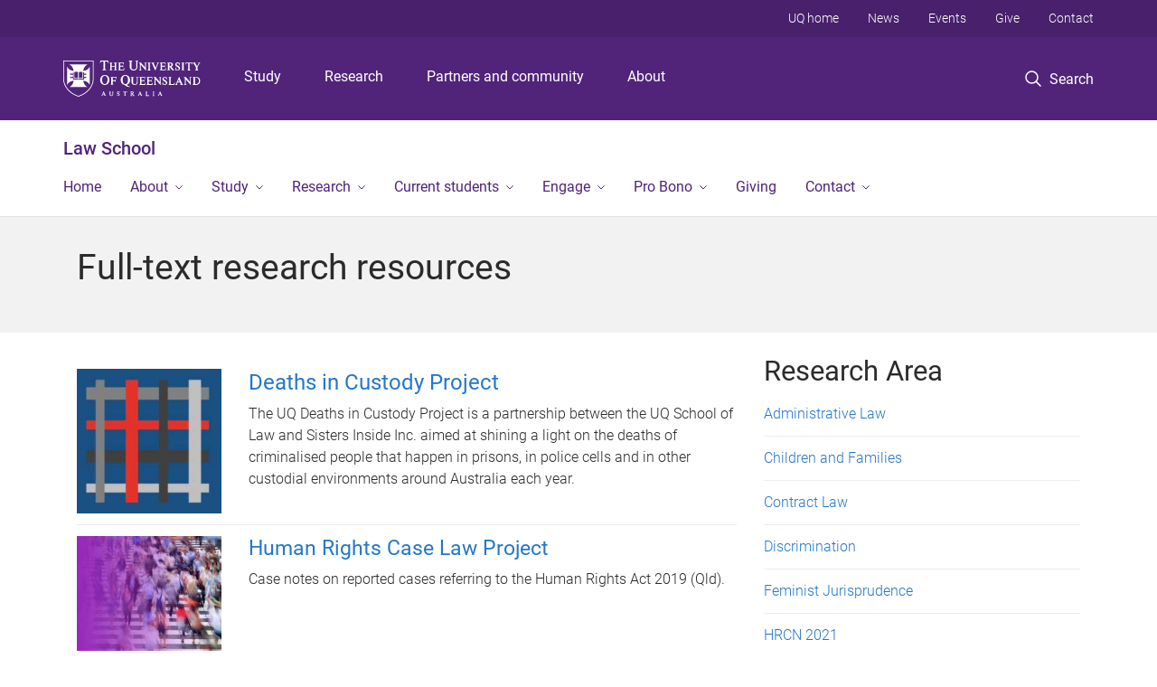

--- FILE ---
content_type: text/html; charset=utf-8
request_url: https://law.uq.edu.au/research/area/full-text-research-resources
body_size: 15536
content:
<!DOCTYPE html>
<!--[if lt IE 7]> <html class="lt-ie9 lt-ie8 lt-ie7" lang="en" dir="ltr"> <![endif]-->
<!--[if IE 7]> <html class="lte-ie7 lt-ie9 lt-ie8" lang="en" dir="ltr"> <![endif]-->
<!--[if IE 8]> <html class="lte-ie8 lt-ie9" lang="en" dir="ltr"> <![endif]-->
<!--[if lte IE 9]> <html class="lte-ie9" lang="en" dir="ltr"> <![endif]-->
<!--[if gt IE 9]><!--> <html xmlns="http://www.w3.org/1999/xhtml" lang="en" dir="ltr"> <!--<![endif]-->
<head>
  <meta http-equiv="Content-Type" content="text/html; charset=utf-8" />
<link rel="shortcut icon" href="https://law.uq.edu.au/sites/all/themes/custom/uq_standard/favicon.ico" type="image/vnd.microsoft.icon" />
<meta name="viewport" content="width=device-width,initial-scale=1" />
<link rel="apple-touch-icon" href="https://static.uq.net.au/v4/logos/corporate/uq-apple-touch-icon.png" type="image/png" />
<meta name="description" content="for display on Publications and resources page https://law.uq.edu.au/research/publications" />
<meta name="generator" content="Drupal 7 (https://www.drupal.org)" />
<link rel="canonical" href="https://law.uq.edu.au/research/area/full-text-research-resources" />
<link rel="shortlink" href="https://law.uq.edu.au/taxonomy/term/1138" />
<meta property="og:title" content="Full-text research resources" />
<meta property="og:description" content="for display on Publications and resources page https://law.uq.edu.au/research/publications" />
<meta name="msvalidate.01" content="1D347AB66A45715B5302E84A9FACA1F6" />
  <title>Full-text research resources - Law School - University of Queensland</title>
  <style type="text/css" media="all">
@import url("https://law.uq.edu.au/sites/all/libraries/chosen/chosen.css?t0lx85");
@import url("https://law.uq.edu.au/sites/all/modules/contrib/chosen/css/chosen-drupal.css?t0lx85");
</style>
<style type="text/css" media="all">
@import url("https://law.uq.edu.au/sites/all/modules/contrib/field_hidden/field_hidden.css?t0lx85");
@import url("https://law.uq.edu.au/sites/all/modules/custom/uq_components/core/uq_snippets/uq_snippets.css?t0lx85");
@import url("https://law.uq.edu.au/modules/user/user.css?t0lx85");
@import url("https://law.uq.edu.au/sites/all/modules/contrib/video_filter/video_filter.css?t0lx85");
@import url("https://law.uq.edu.au/sites/all/modules/custom/uq_components/components/uq_panel_feature/css/style.css?t0lx85");
@import url("https://law.uq.edu.au/sites/all/modules/contrib/ckeditor_image2/ckeditor_image2.theme.css?t0lx85");
</style>
<style type="text/css" media="all">
@import url("https://law.uq.edu.au/sites/all/modules/contrib/panels/css/panels.css?t0lx85");
@import url("https://law.uq.edu.au/sites/all/modules/contrib/taxonomy_access/taxonomy_access.css?t0lx85");
</style>
<link type="text/css" rel="stylesheet" href="https://static.uq.net.au/v6/fonts/Roboto/roboto.css" media="all" />
<link type="text/css" rel="stylesheet" href="https://static.uq.net.au/latest/css/uqds_uq-standard.css?t0lx85" media="all" />
<style type="text/css" media="all">
@import url("https://law.uq.edu.au/sites/all/themes/custom/uq_standard/css/styles.css?t0lx85");
</style>
<style type="text/css" media="print">
@import url("https://law.uq.edu.au/sites/all/themes/custom/uq_standard/css/print.css?t0lx85");
</style>
  <!--[if lt IE 9]>
  <script src="/sites/all/themes/custom/uq_standard/bower_components/html5shiv/dist/html5shiv.min.js"></script>
  <script src="/sites/all/themes/custom/uq_standard/bower_components/respond/dest/respond.min.js"></script>
  <![endif]-->
  <script type="text/javascript">
<!--//--><![CDATA[//><!--
(function(i,s,o,g,r,a,m){i["GoogleAnalyticsObject"]=r;i[r]=i[r]||function(){(i[r].q=i[r].q||[]).push(arguments)},i[r].l=1*new Date();a=s.createElement(o),m=s.getElementsByTagName(o)[0];a.async=1;a.src=g;m.parentNode.insertBefore(a,m)})(window,document,"script","https://www.google-analytics.com/analytics.js","ga");ga("create", "UA-1590516-1", {"cookieDomain":"auto"});ga("require", "linkid", "linkid.js");ga("set", "anonymizeIp", true);ga("send", "pageview");
//--><!]]>
</script>
</head>
<body class="html not-front not-logged-in no-sidebars page-taxonomy page-taxonomy-term page-taxonomy-term- page-taxonomy-term-1138" >
  <div class="skip-link">
    <a href="#main-menu" tabindex="1" class="skip-link__link element-invisible element-focusable">Skip to menu</a>
    <a href="#main-content" class="skip-link__link element-invisible element-focusable">Skip to content</a>
    <a href="#site-footer" class="skip-link__link element-invisible element-focusable">Skip to footer</a>
  </div>
    <div class="region region-page-top">
    <noscript aria-hidden="true"><iframe src="https://www.googletagmanager.com/ns.html?id=GTM-NC7M38Q"
 height="0" width="0" style="display:none;visibility:hidden"></iframe></noscript>
  </div>
  
  

<header class="uq-header" data-gtm-category="Header">
  <div class="uq-header__container">
    <div class="uq-header__menu-toggle">
      <button type="button" class="nav-primary__toggle nav-primary__menu-toggle slide-menu__control"
        data-target="global-mobile-nav" data-action="toggle">Menu
      </button>
    </div>
    <div class="uq-header__logo">
      <a class="logo--large" href="https://www.uq.edu.au/">
        <img alt="The University of Queensland"
          src="https://static.uq.net.au/v11/logos/corporate/uq-logo--reversed.svg">
      </a>
    </div>
    <div class="uq-header__nav-primary" data-gtm-category="Primary header">
      <nav class="uq-header__nav-primary-container" aria-label="primary navigation">
        <ul class="uq-header__nav-primary-list">
                    <li class="uq-header__nav-primary-item"><a
              class="uq-header__nav-primary-link"
              href="https://study.uq.edu.au/"
              data-gtm-label="Study">Study</a>
            
          </li>
                    <li class="uq-header__nav-primary-item"><a
              class="uq-header__nav-primary-link"
              href="https://research.uq.edu.au/"
              data-gtm-label="Research">Research</a>
            
          </li>
                    <li class="uq-header__nav-primary-item"><a
              class="uq-header__nav-primary-link"
              href="https://partners-community.uq.edu.au"
              data-gtm-label="Partners and community">Partners and community</a>
            
          </li>
                    <li class="uq-header__nav-primary-item"><a
              class="uq-header__nav-primary-link"
              href="https://about.uq.edu.au/"
              data-gtm-label="About">About</a>
            
          </li>
                  </ul>
      </nav>
    </div>
    <div class="uq-header__search-toggle" data-gtm-category="Search">
      <button class="nav-primary__toggle nav-primary__search-toggle" data-gtm-action="Toggle">
        <div class="search-toggle__label">Search</div>
      </button>
    </div>
  </div>

  <!-- Mobile only navigation -->
  <nav class="slide-menu global-mobile-nav" id="global-mobile-nav" aria-label="primary navigation mobile">
    <div class="uq-site-header__title-container">
      <div class="uq-site-header__title-container__left">
        <a href="/" class="uq-site-header__title">Law School</a>
      </div>
    </div>
    <ul>
      <!-- site specific navigation -->
              <li data-gtm-category="Main navigation">
          <a href="/" class="slide-menu__control"
            data-gtm-category="UQ Header"
            data-gtm-label="Home"
            aria-haspopup="true"
            aria-expanded="false"
            >
            Home          </a>
                    </li>
              <li data-gtm-category="Main navigation">
          <a href="/about" class="slide-menu__control"
            data-gtm-category="UQ Header"
            data-gtm-label="About"
            aria-haspopup="true"
            aria-expanded="false"
            >
            About          </a>
                          <ul>
                                                <li class='first__overview'>
                  <a href="/about" class="global-mobile-nav__audience-link slide-menu__control"
                      data-gtm-category="UQ Header"
                      data-gtm-label="About"
                      >
                      About                    </a>
                  </li>
                                                                              <li>
                        <a
                          href="/about/mission-and-strategy"
                          data-gtm-label="Mission and strategy > Mission and strategy"
                        >
                          Mission and strategy                        </a>
                      </li>
                                                                              <li>
                        <a
                          href="/about/our-people"
                          data-gtm-label="Our people > Our people"
                        >
                          Our people                        </a>
                      </li>
                                                                              <li>
                        <a
                          href="/news"
                          data-gtm-label="News > News"
                        >
                          News                        </a>
                      </li>
                                                                              <li>
                        <a
                          href="/about/history"
                          data-gtm-label="History > History"
                        >
                          History                        </a>
                      </li>
                                                                              <li>
                        <a
                          href="/your-new-law-school"
                          data-gtm-label="An inspiring environment > An inspiring environment"
                        >
                          An inspiring environment                        </a>
                      </li>
                                                                              <li>
                        <a
                          href="/about/awards"
                          data-gtm-label="Awards and achievements > Awards and achievements"
                        >
                          Awards and achievements                        </a>
                      </li>
                                                                                                                          </ul>
                    </li>
              <li data-gtm-category="Main navigation">
          <a href="/study" class="slide-menu__control"
            data-gtm-category="UQ Header"
            data-gtm-label="Study"
            aria-haspopup="true"
            aria-expanded="false"
            >
            Study          </a>
                          <ul>
                                                <li class='first__overview'>
                  <a href="/study" class="global-mobile-nav__audience-link slide-menu__control"
                      data-gtm-category="UQ Header"
                      data-gtm-label="Study"
                      >
                      Study                    </a>
                  </li>
                                                                              <li>
                        <a
                          href="/study/undergraduate"
                          data-gtm-label="Undergraduate study > Undergraduate study"
                        >
                          Undergraduate study                        </a>
                      </li>
                                                                              <li>
                        <a
                          href="/masters"
                          data-gtm-label="Masters guide > Masters guide"
                        >
                          Masters guide                        </a>
                      </li>
                                                                              <li>
                        <a
                          href="/study/phd"
                          data-gtm-label="PhDs and research master's degrees > PhDs and research master's degrees"
                        >
                          PhDs and research master's degrees                        </a>
                      </li>
                                                                              <li>
                        <a
                          href="/study/cpd"
                          data-gtm-label="Continuing Professional Development > Continuing Professional Development"
                        >
                          Continuing Professional Development                        </a>
                      </li>
                                                                              <li>
                        <a
                          href="/study/scholarships"
                          data-gtm-label="Scholarships and prizes > Scholarships and prizes"
                        >
                          Scholarships and prizes                        </a>
                      </li>
                                                                                                                          </ul>
                    </li>
              <li data-gtm-category="Main navigation">
          <a href="/research" class="slide-menu__control"
            data-gtm-category="UQ Header"
            data-gtm-label="Research"
            aria-haspopup="true"
            aria-expanded="false"
            >
            Research          </a>
                          <ul>
                                                <li class='first__overview'>
                  <a href="/research" class="global-mobile-nav__audience-link slide-menu__control"
                      data-gtm-category="UQ Header"
                      data-gtm-label="Research"
                      >
                      Research                    </a>
                  </li>
                                                                              <li>
                        <a
                          href="/research/research-themes"
                          data-gtm-label="Research themes > Research themes"
                        >
                          Research themes                        </a>
                      </li>
                                                                              <li>
                        <a
                          href="https://law.uq.edu.au/research#centres"
                          data-gtm-label="Research centres and groups > Research centres and groups"
                        >
                          Research centres and groups                        </a>
                      </li>
                                                                              <li>
                        <a
                          href="/research/partner"
                          data-gtm-label="Partner with us > Partner with us"
                        >
                          Partner with us                        </a>
                      </li>
                                                                              <li>
                        <a
                          href="/research/publications"
                          data-gtm-label="Publications and resources > Publications and resources"
                        >
                          Publications and resources                        </a>
                      </li>
                                                                              <li>
                        <a
                          href="/research/visitor-program"
                          data-gtm-label="Visitor Program > Visitor Program"
                        >
                          Visitor Program                        </a>
                      </li>
                                                                              <li>
                        <a
                          href="/research/whats-on"
                          data-gtm-label="What's On > What's On"
                        >
                          What's On                        </a>
                      </li>
                                                                                                                          </ul>
                    </li>
              <li data-gtm-category="Main navigation">
          <a href="/current-students" class="slide-menu__control"
            data-gtm-category="UQ Header"
            data-gtm-label="Current students"
            aria-haspopup="true"
            aria-expanded="false"
            >
            Current students          </a>
                          <ul>
                                                <li class='first__overview'>
                  <a href="/current-students" class="global-mobile-nav__audience-link slide-menu__control"
                      data-gtm-category="UQ Header"
                      data-gtm-label="Current students"
                      >
                      Current students                    </a>
                  </li>
                                                                              <li>
                        <a
                          href="/current-students/announcements-and-policies"
                          data-gtm-label="Announcements and policies > Announcements and policies"
                        >
                          Announcements and policies                        </a>
                      </li>
                                                                              <li>
                        <a
                          href="/student-support/information-students/assessment-and-examinations"
                          data-gtm-label="Assessment and examinations > Assessment and examinations"
                        >
                          Assessment and examinations                        </a>
                      </li>
                                                                              <li>
                        <a
                          href="/current-students/careers-overseas"
                          data-gtm-label="Careers and overseas opportunities > Careers and overseas opportunities"
                        >
                          Careers and overseas opportunities                        </a>
                      </li>
                                                                              <li>
                        <a
                          href="/current-students/course-information"
                          data-gtm-label="Course information and support > Course information and support"
                        >
                          Course information and support                        </a>
                      </li>
                                                                              <li>
                        <a
                          href="/current-students/hdr"
                          data-gtm-label="HDR resources > HDR resources"
                        >
                          HDR resources                        </a>
                      </li>
                                                                              <li>
                        <a
                          href="/current-students/wellness"
                          data-gtm-label="Life and wellbeing > Life and wellbeing"
                        >
                          Life and wellbeing                        </a>
                      </li>
                                                                              <li>
                        <a
                          href="/current-students/mooting"
                          data-gtm-label="Mooting > Mooting"
                        >
                          Mooting                        </a>
                      </li>
                                                                              <li>
                        <a
                          href="/current-students/student-societies"
                          data-gtm-label="Student societies > Student societies"
                        >
                          Student societies                        </a>
                      </li>
                                                                              <li>
                        <a
                          href="https://law.uq.edu.au/current-students/the-hub"
                          data-gtm-label="The Hub > The Hub"
                        >
                          The Hub                        </a>
                      </li>
                                                                              <li>
                        <a
                          href="/current-students/feedback"
                          data-gtm-label="Submit your feedback > Submit your feedback"
                        >
                          Submit your feedback                        </a>
                      </li>
                                                                                                                          </ul>
                    </li>
              <li data-gtm-category="Main navigation">
          <a href="/engagement" class="slide-menu__control"
            data-gtm-category="UQ Header"
            data-gtm-label="Engage"
            aria-haspopup="true"
            aria-expanded="false"
            >
            Engage          </a>
                          <ul>
                                                <li class='first__overview'>
                  <a href="/engagement" class="global-mobile-nav__audience-link slide-menu__control"
                      data-gtm-category="UQ Header"
                      data-gtm-label="Engage"
                      >
                      Engage                    </a>
                  </li>
                                                                              <li>
                        <a
                          href="/engage/alumni"
                          data-gtm-label="Alumni > Alumni"
                        >
                          Alumni                        </a>
                      </li>
                                                                              <li>
                        <a
                          href="/research/partner"
                          data-gtm-label="Research partners > Research partners"
                        >
                          Research partners                        </a>
                      </li>
                                                                              <li>
                        <a
                          href="/engage/events"
                          data-gtm-label="Events > Events"
                        >
                          Events                        </a>
                      </li>
                                                                              <li>
                        <a
                          href="/pro-bono/give"
                          data-gtm-label="Give to the UQ Pro Bono Centre > Give to the UQ Pro Bono Centre"
                        >
                          Give to the UQ Pro Bono Centre                        </a>
                      </li>
                                                                                                                          </ul>
                    </li>
              <li data-gtm-category="Main navigation">
          <a href="/pro-bono" class="slide-menu__control"
            data-gtm-category="UQ Header"
            data-gtm-label="Pro Bono"
            aria-haspopup="true"
            aria-expanded="false"
            >
            Pro Bono          </a>
                          <ul>
                                                <li class='first__overview'>
                  <a href="/pro-bono" class="global-mobile-nav__audience-link slide-menu__control"
                      data-gtm-category="UQ Header"
                      data-gtm-label="Pro Bono"
                      >
                      Pro Bono                    </a>
                  </li>
                                                                              <li>
                        <a
                          href="/pro-bono/about-uq-pro-bono-centre"
                          data-gtm-label="About us > About us"
                        >
                          About us                        </a>
                      </li>
                                                                              <li>
                        <a
                          href="/pro-bono/our-people"
                          data-gtm-label="Our people > Our people"
                        >
                          Our people                        </a>
                      </li>
                                                                              <li>
                        <a
                          href="/pro-bono/student-opportunities/join-roster"
                          data-gtm-label="For students > For students"
                        >
                          For students                        </a>
                      </li>
                                                                              <li>
                        <a
                          href="/pro-bono/practitioners"
                          data-gtm-label="For practitioners > For practitioners"
                        >
                          For practitioners                        </a>
                      </li>
                                                                              <li>
                        <a
                          href="/pro-bono/rrr-project"
                          data-gtm-label="Regional, Rural and Remote (RRR) Project > Regional, Rural and Remote (RRR) Project"
                        >
                          Regional, Rural and Remote (RRR) Project                        </a>
                      </li>
                                                                              <li>
                        <a
                          href="/current-students/course-information-and-support/legal-clinics"
                          data-gtm-label="LAWS5180: Clinical Legal Education > LAWS5180: Clinical Legal Education"
                        >
                          LAWS5180: Clinical Legal Education                        </a>
                      </li>
                                                                              <li>
                        <a
                          href="/pro-bono/publications"
                          data-gtm-label="Publications > Publications"
                        >
                          Publications                        </a>
                      </li>
                                                                              <li>
                        <a
                          href="https://law.uq.edu.au/pro-bono-roster-faqs"
                          data-gtm-label="FAQs > FAQs"
                        >
                          FAQs                        </a>
                      </li>
                                                                                                                          </ul>
                    </li>
              <li data-gtm-category="Main navigation">
          <a href="/giving" class="slide-menu__control"
            data-gtm-category="UQ Header"
            data-gtm-label="Giving"
            aria-haspopup="true"
            aria-expanded="false"
            >
            Giving          </a>
                    </li>
              <li data-gtm-category="Main navigation">
          <a href="/contact" class="slide-menu__control"
            data-gtm-category="UQ Header"
            data-gtm-label="Contact"
            aria-haspopup="true"
            aria-expanded="false"
            >
            Contact          </a>
                          <ul>
                                                <li class='first__overview'>
                  <a href="/contact" class="global-mobile-nav__audience-link slide-menu__control"
                      data-gtm-category="UQ Header"
                      data-gtm-label="Contact"
                      >
                      Contact                    </a>
                  </li>
                                                                              <li>
                        <a
                          href="/contact/staff-directory"
                          data-gtm-label="Staff directory > Staff directory"
                        >
                          Staff directory                        </a>
                      </li>
                                                                                                                          </ul>
                    </li>
            <!-- END : site specific navigation -->
            <li class="uq-header__newglobal-nav-item" data-gtm-category="Primary header">
        <a class="uq-header__newglobal-nav-link slide-menu__control"
          href="https://study.uq.edu.au/">Study</a>
              </li>
            <li class="uq-header__newglobal-nav-item" data-gtm-category="Primary header">
        <a class="uq-header__newglobal-nav-link slide-menu__control"
          href="https://research.uq.edu.au/">Research</a>
              </li>
            <li class="uq-header__newglobal-nav-item" data-gtm-category="Primary header">
        <a class="uq-header__newglobal-nav-link slide-menu__control"
          href="https://partners-community.uq.edu.au">Partners and community</a>
              </li>
            <li class="uq-header__newglobal-nav-item" data-gtm-category="Primary header">
        <a class="uq-header__newglobal-nav-link slide-menu__control"
          href="https://about.uq.edu.au/">About</a>
              </li>
                  <li class="uq-header__nav-secondary-item" data-gtm-category="Secondary header">
        <a class="uq-header__nav-secondary-link" href="https://www.uq.edu.au/">UQ home</a>
      </li>
            <li class="uq-header__nav-secondary-item" data-gtm-category="Secondary header">
        <a class="uq-header__nav-secondary-link" href="https://www.uq.edu.au/news/">News</a>
      </li>
            <li class="uq-header__nav-secondary-item" data-gtm-category="Secondary header">
        <a class="uq-header__nav-secondary-link" href="https://www.uq.edu.au/uq-events">Events</a>
      </li>
            <li class="uq-header__nav-secondary-item" data-gtm-category="Secondary header">
        <a class="uq-header__nav-secondary-link" href="https://alumni.uq.edu.au/giving/">Give</a>
      </li>
            <li class="uq-header__nav-secondary-item" data-gtm-category="Secondary header">
        <a class="uq-header__nav-secondary-link" href="https://contacts.uq.edu.au/">Contact</a>
      </li>
          </ul>
  </nav>
  <div class="uq-header__search" data-gtm-category="Search">
    <div class="uq-header__search-container">
      <form action="https://search.uq.edu.au/" method="get" data-gtm-action="Text search" data-gtm-form-action="">
        <fieldset>
          <div class="uq-header__search-query">
            <label for="edit-q" class="visually-hidden uq-header__search-query-label">Search term</label>
            <input type="text" id="edit-q" name="q" value="" maxlength="128" placeholder="Search by keyword" class="uq-header__search-query-input" data-gtm-trigger="change" data-gtm-form-search="">
            <span class="uq-header__search-query-button">
              <input type="submit" name="op" value="Search" class="uq-header__search-query-submit" data-gtm-trigger="click">
            </span>

                        <input type="hidden" value="https://law.uq.edu.au" name="as_sitesearch" id="edit-as_sitesearch-on">
          </div>
        </fieldset>
      </form>
    </div>
  </div>
  <div class="uq-header__nav-secondary">
    <nav class="uq-header__nav-secondary-container">
      <ul class="uq-header__nav-secondary-list">
                <li class="uq-header__nav-secondary-item">
          <a
            href="https://www.uq.edu.au/"
            class="uq-header__nav-secondary-link"
            data-gtm-category="Secondary header"
            data-gtm-label="UQ home"
          >
            UQ home          </a>
        </li>
                <li class="uq-header__nav-secondary-item">
          <a
            href="https://www.uq.edu.au/news/"
            class="uq-header__nav-secondary-link"
            data-gtm-category="Secondary header"
            data-gtm-label="News"
          >
            News          </a>
        </li>
                <li class="uq-header__nav-secondary-item">
          <a
            href="https://www.uq.edu.au/uq-events"
            class="uq-header__nav-secondary-link"
            data-gtm-category="Secondary header"
            data-gtm-label="Events"
          >
            Events          </a>
        </li>
                <li class="uq-header__nav-secondary-item">
          <a
            href="https://alumni.uq.edu.au/giving/"
            class="uq-header__nav-secondary-link"
            data-gtm-category="Secondary header"
            data-gtm-label="Give"
          >
            Give          </a>
        </li>
                <li class="uq-header__nav-secondary-item">
          <a
            href="https://contacts.uq.edu.au/"
            class="uq-header__nav-secondary-link"
            data-gtm-category="Secondary header"
            data-gtm-label="Contact"
          >
            Contact          </a>
        </li>
              </ul>
    </nav>
  </div>
</header>

  <div class="uq-site-header">
  <div class="uq-site-header__title-container">
    <div class="uq-site-header__title-container__left">
      <a href="/" class="uq-site-header__title">Law School</a>
    </div>
    <div class="uq-site-header__title-container__right">
      <button class="uq-site-header__navigation-toggle jsNavToggle" data-gtm-action="Toggle">Menu</button>
    </div>
  </div>
  <div class="uq-site-header__navigation-container">
    <nav class="uq-site-header__navigation" aria-label="Site navigation" id="jsNav">
      <ul class="uq-site-header__navigation__list uq-site-header__navigation__list--level-1">
                <li class="uq-site-header__navigation__list-item
                            ">
          <a href="/" aria-haspopup="true" aria-expanded="false"
            class="uq-site-header__navigation__list-link">
            Home          </a>
                  </li>
                <li class="uq-site-header__navigation__list-item
              uq-site-header__navigation__list-item--has-subnav              ">
          <a href="/about" aria-haspopup="true" aria-expanded="false"
            class="uq-site-header__navigation__list-link">
            About          </a>
                    <button class="uq-site-header__navigation__sub-toggle" data-gtm-action="Toggle"><span
              class="visually-hidden">Show About sub-navigation</span></button>
          <ul class="uq-site-header__navigation__list uq-site-header__navigation__list--level-2"
            aria-label="Study sub-navigation">
                                          <li class="uq-site-header__navigation__list-item">
                  <a href="/about/mission-and-strategy">
                    Mission and strategy                  </a>
                </li>
                                                        <li class="uq-site-header__navigation__list-item">
                  <a href="/about/our-people">
                    Our people                  </a>
                </li>
                                                        <li class="uq-site-header__navigation__list-item">
                  <a href="/news">
                    News                  </a>
                </li>
                                                        <li class="uq-site-header__navigation__list-item">
                  <a href="/about/history">
                    History                  </a>
                </li>
                                                        <li class="uq-site-header__navigation__list-item">
                  <a href="/your-new-law-school">
                    An inspiring environment                  </a>
                </li>
                                                        <li class="uq-site-header__navigation__list-item">
                  <a href="/about/awards">
                    Awards and achievements                  </a>
                </li>
                                                                                        </ul>
                  </li>
                <li class="uq-site-header__navigation__list-item
              uq-site-header__navigation__list-item--has-subnav              ">
          <a href="/study" aria-haspopup="true" aria-expanded="false"
            class="uq-site-header__navigation__list-link">
            Study          </a>
                    <button class="uq-site-header__navigation__sub-toggle" data-gtm-action="Toggle"><span
              class="visually-hidden">Show Study sub-navigation</span></button>
          <ul class="uq-site-header__navigation__list uq-site-header__navigation__list--level-2"
            aria-label="Study sub-navigation">
                                          <li class="uq-site-header__navigation__list-item">
                  <a href="/study/undergraduate">
                    Undergraduate study                  </a>
                </li>
                                                        <li class="uq-site-header__navigation__list-item">
                  <a href="/masters">
                    Masters guide                  </a>
                </li>
                                                        <li class="uq-site-header__navigation__list-item">
                  <a href="/study/phd">
                    PhDs and research master's degrees                  </a>
                </li>
                                                        <li class="uq-site-header__navigation__list-item">
                  <a href="/study/cpd">
                    Continuing Professional Development                  </a>
                </li>
                                                        <li class="uq-site-header__navigation__list-item">
                  <a href="/study/scholarships">
                    Scholarships and prizes                  </a>
                </li>
                                                                                        </ul>
                  </li>
                <li class="uq-site-header__navigation__list-item
              uq-site-header__navigation__list-item--has-subnav              ">
          <a href="/research" aria-haspopup="true" aria-expanded="false"
            class="uq-site-header__navigation__list-link">
            Research          </a>
                    <button class="uq-site-header__navigation__sub-toggle" data-gtm-action="Toggle"><span
              class="visually-hidden">Show Research sub-navigation</span></button>
          <ul class="uq-site-header__navigation__list uq-site-header__navigation__list--level-2"
            aria-label="Study sub-navigation">
                                          <li class="uq-site-header__navigation__list-item">
                  <a href="/research/research-themes">
                    Research themes                  </a>
                </li>
                                                        <li class="uq-site-header__navigation__list-item">
                  <a href="https://law.uq.edu.au/research#centres">
                    Research centres and groups                  </a>
                </li>
                                                        <li class="uq-site-header__navigation__list-item">
                  <a href="/research/partner">
                    Partner with us                  </a>
                </li>
                                                        <li class="uq-site-header__navigation__list-item">
                  <a href="/research/publications">
                    Publications and resources                  </a>
                </li>
                                                        <li class="uq-site-header__navigation__list-item">
                  <a href="/research/visitor-program">
                    Visitor Program                  </a>
                </li>
                                                        <li class="uq-site-header__navigation__list-item">
                  <a href="/research/whats-on">
                    What's On                  </a>
                </li>
                                                                                        </ul>
                  </li>
                <li class="uq-site-header__navigation__list-item
              uq-site-header__navigation__list-item--has-subnav              ">
          <a href="/current-students" aria-haspopup="true" aria-expanded="false"
            class="uq-site-header__navigation__list-link">
            Current students          </a>
                    <button class="uq-site-header__navigation__sub-toggle" data-gtm-action="Toggle"><span
              class="visually-hidden">Show Current students sub-navigation</span></button>
          <ul class="uq-site-header__navigation__list uq-site-header__navigation__list--level-2"
            aria-label="Study sub-navigation">
                                          <li class="uq-site-header__navigation__list-item">
                  <a href="/current-students/announcements-and-policies">
                    Announcements and policies                  </a>
                </li>
                                                        <li class="uq-site-header__navigation__list-item">
                  <a href="/student-support/information-students/assessment-and-examinations">
                    Assessment and examinations                  </a>
                </li>
                                                        <li class="uq-site-header__navigation__list-item">
                  <a href="/current-students/careers-overseas">
                    Careers and overseas opportunities                  </a>
                </li>
                                                        <li class="uq-site-header__navigation__list-item">
                  <a href="/current-students/course-information">
                    Course information and support                  </a>
                </li>
                                                        <li class="uq-site-header__navigation__list-item">
                  <a href="/current-students/hdr">
                    HDR resources                  </a>
                </li>
                                                        <li class="uq-site-header__navigation__list-item">
                  <a href="/current-students/wellness">
                    Life and wellbeing                  </a>
                </li>
                                                        <li class="uq-site-header__navigation__list-item">
                  <a href="/current-students/mooting">
                    Mooting                  </a>
                </li>
                                                        <li class="uq-site-header__navigation__list-item">
                  <a href="/current-students/student-societies">
                    Student societies                  </a>
                </li>
                                                        <li class="uq-site-header__navigation__list-item">
                  <a href="https://law.uq.edu.au/current-students/the-hub">
                    The Hub                  </a>
                </li>
                                                        <li class="uq-site-header__navigation__list-item">
                  <a href="/current-students/feedback">
                    Submit your feedback                  </a>
                </li>
                                                                                        </ul>
                  </li>
                <li class="uq-site-header__navigation__list-item
              uq-site-header__navigation__list-item--has-subnav              ">
          <a href="/engagement" aria-haspopup="true" aria-expanded="false"
            class="uq-site-header__navigation__list-link">
            Engage          </a>
                    <button class="uq-site-header__navigation__sub-toggle" data-gtm-action="Toggle"><span
              class="visually-hidden">Show Engage sub-navigation</span></button>
          <ul class="uq-site-header__navigation__list uq-site-header__navigation__list--level-2"
            aria-label="Study sub-navigation">
                                          <li class="uq-site-header__navigation__list-item">
                  <a href="/engage/alumni">
                    Alumni                  </a>
                </li>
                                                        <li class="uq-site-header__navigation__list-item">
                  <a href="/research/partner">
                    Research partners                  </a>
                </li>
                                                        <li class="uq-site-header__navigation__list-item">
                  <a href="/engage/events">
                    Events                  </a>
                </li>
                                                        <li class="uq-site-header__navigation__list-item">
                  <a href="/pro-bono/give">
                    Give to the UQ Pro Bono Centre                  </a>
                </li>
                                                                                        </ul>
                  </li>
                <li class="uq-site-header__navigation__list-item
              uq-site-header__navigation__list-item--has-subnav              ">
          <a href="/pro-bono" aria-haspopup="true" aria-expanded="false"
            class="uq-site-header__navigation__list-link">
            Pro Bono          </a>
                    <button class="uq-site-header__navigation__sub-toggle" data-gtm-action="Toggle"><span
              class="visually-hidden">Show Pro Bono sub-navigation</span></button>
          <ul class="uq-site-header__navigation__list uq-site-header__navigation__list--level-2"
            aria-label="Study sub-navigation">
                                          <li class="uq-site-header__navigation__list-item">
                  <a href="/pro-bono/about-uq-pro-bono-centre">
                    About us                  </a>
                </li>
                                                        <li class="uq-site-header__navigation__list-item">
                  <a href="/pro-bono/our-people">
                    Our people                  </a>
                </li>
                                                        <li class="uq-site-header__navigation__list-item">
                  <a href="/pro-bono/student-opportunities/join-roster">
                    For students                  </a>
                </li>
                                                        <li class="uq-site-header__navigation__list-item">
                  <a href="/pro-bono/practitioners">
                    For practitioners                  </a>
                </li>
                                                        <li class="uq-site-header__navigation__list-item">
                  <a href="/pro-bono/rrr-project">
                    Regional, Rural and Remote (RRR) Project                  </a>
                </li>
                                                        <li class="uq-site-header__navigation__list-item">
                  <a href="/current-students/course-information-and-support/legal-clinics">
                    LAWS5180: Clinical Legal Education                  </a>
                </li>
                                                        <li class="uq-site-header__navigation__list-item">
                  <a href="/pro-bono/publications">
                    Publications                  </a>
                </li>
                                                        <li class="uq-site-header__navigation__list-item">
                  <a href="https://law.uq.edu.au/pro-bono-roster-faqs">
                    FAQs                  </a>
                </li>
                                                                                        </ul>
                  </li>
                <li class="uq-site-header__navigation__list-item
                            ">
          <a href="/giving" aria-haspopup="true" aria-expanded="false"
            class="uq-site-header__navigation__list-link">
            Giving          </a>
                  </li>
                <li class="uq-site-header__navigation__list-item
              uq-site-header__navigation__list-item--has-subnav              ">
          <a href="/contact" aria-haspopup="true" aria-expanded="false"
            class="uq-site-header__navigation__list-link">
            Contact          </a>
                    <button class="uq-site-header__navigation__sub-toggle" data-gtm-action="Toggle"><span
              class="visually-hidden">Show Contact sub-navigation</span></button>
          <ul class="uq-site-header__navigation__list uq-site-header__navigation__list--level-2"
            aria-label="Study sub-navigation">
                                          <li class="uq-site-header__navigation__list-item">
                  <a href="/contact/staff-directory">
                    Staff directory                  </a>
                </li>
                                                                                        </ul>
                  </li>
              </ul>
    </nav>
  </div>
</div>

<div class="page">
  
  
    <a id="main-content"></a>
  <div class="page__content clearfix">
      <div class="region region-content">
    <div id="block-system-main" class="block block-system">

    
  <div class="content" class="block__content">
    
  <div class="layout-region__top">
    <div class="panel-pane pane-panels-mini pane-default-page-header page__header page__header--term"  >
  
    

<div class="panel-pane__content">
  

  <div class="row">
    <div class="layout-region__main large-12 columns">
      <div class="panel-pane pane-page-title"  >
  
    

<div class="panel-pane__content">
  <h1 class="page__title">Full-text research resources</h1>
</div>


</div>
    </div>
  </div>

</div>


</div>
  </div>

  <div class="row">
    <div class="layout-region__main large-8 columns"><div class="panel-pane pane-views-panes pane-vertical-content-list-vertical-list-pane-teaser"  >
  
    

<div class="panel-pane__content">
  <div class="view view-vertical-content-list view-id-vertical_content_list view-display-id-vertical_list_pane__teaser view-dom-id-dd8bb14e029096a49ed6519a8112864e" data-equalizer="">
        
  
  
      <div class="view-content">
          <ul class="vertical-list vertical-list--ruled">          <li class="vertical-list__item"><div class="basic-page basic-page--teaser row basic-page--has-image">
    <div class="column small-5 medium-3 basic-page__media">
    <div class="basic-page__teaser-image">
      <img src="https://law.uq.edu.au/sites/default/files/styles/uq_core_small_square/public/ckfinder/images/Research/cards%20and%20banners/deaths-in-custody.jpg?itok=w96RtJEj" width="240" height="240" alt="Deaths in custody logo" />    </div>
  </div>
  <div class="column small-7 medium-9 basic-page__content">
          <h3 class="basic-page__title">
        <a href="/deaths-custody-project">
          Deaths in Custody Project        </a>
      </h3>
                    <div class="basic-page__summary hide-for-small">
          The UQ Deaths in Custody Project is a partnership between the UQ School of Law and Sisters Inside Inc. aimed at shining a light on the deaths of criminalised people that happen in prisons, in police cells and in other custodial environments around Australia each year.        </div>
          </div>
  </div>
  </li>
          <li class="vertical-list__item"><div class="structured-page structured-page--teaser row structured-page--has-image">
    <div class="column small-5 medium-3 structured-page__media">
    <div class="structured-page__teaser-image">
      <img src="https://law.uq.edu.au/sites/default/files/styles/uq_core_small_square/public/ckfinder/images/Research/2020%20redevelopment/human--rights-case-law-card.jpg?itok=rCp-s1vX" width="240" height="240" alt="" />    </div>
  </div>
  <div class="column small-7 medium-9 structured-page__content">
          <h3 class="structured-page__title">
        <a href="/human-rights-case-law-project">
          Human Rights Case Law Project        </a>
      </h3>
              <div class="structured-page__intro hide-for-small">
          <div class="field field-name-field-uq-structured-summary field-type-text-long field-label-hidden"><div class="field-items"><div class="field-item even">Case notes on reported cases referring to the Human Rights Act 2019 (Qld).</div></div></div>        </div>
          </div>
  </div>
  </li>
          <li class="vertical-list__item">
<div class="project--teaser">
  <div class="row project__wrapper">
    <div class="project project--has-image">
            <div class="column small-5 medium-3 project__media">
        <div class="project__teaser-image">
          <img src="https://law.uq.edu.au/sites/default/files/styles/uq_core_small_square/public/ckfinder/images/Research/cards%20and%20banners/domestic-violence-benchbook.jpg?itok=FccFB8Qk" width="240" height="240" alt="Bench Book logo" />        </div>
      </div>
      <div class="column small-7 medium-9 project__content">
                  <h3 class="project__title">
            <a href="/project/national-domestic-and-family-violence-bench-book">
              National Domestic and Family Violence Bench Book            </a>
          </h3>
                      <div class="project__start-end-date">
              <span class="date--start">June 2015</span>&ndash;<span class="date--end">June 2018</span>            </div>
                                <div class="project__funding-source">
              Attorney General Department and AIJA            </div>
                                <div class="project__summary hide-for-small">
              A free digital resource to help judges, legal practitioners and frontline staff navigate domestic and family violence cases.             </div>
                  </div>
      </div>
    </div>
  </div>
  </li>
      </ul>    </div>
  
  
  
  
  
  
</div></div>


</div>
<div class="panel-separator"></div><div class="panel-pane pane-custom pane-1"  >
  
    

<div class="panel-pane__content">
  <p><a title="Subscribe to RSS" class="feed-icon" href="/taxonomy/term/1138/feed"><img width="16" height="16" alt="Subscribe to RSS" src="/misc/feed.png" /></a></p></div>


</div>
</div>
    <div class="layout-region__right large-4 columns"><div class="panel-pane pane-views-panes pane-term-list-panel-pane-active-term-list"  >
  
      <div class="panel-pane__title">
    <h2 class="pane-title">
    Research Area  </h2>
</div>
  

<div class="panel-pane__content">
  <div class="view view-term-list view-id-term_list view-display-id-panel_pane_active_term_list view-dom-id-46d541a221bf61a55e6209fe3e974d87" data-equalizer="">
        
  
  
      <div class="view-content">
          <ul class="vertical-list vertical-list--ruled">          <li class="vertical-list__item">  
  <div class="views-field views-field-name">        <span class="field-content"><a href="/research/administrative-law">Administrative Law</a></span>  </div></li>
          <li class="vertical-list__item">  
  <div class="views-field views-field-name">        <span class="field-content"><a href="/research/area/children-families">Children and Families</a></span>  </div></li>
          <li class="vertical-list__item">  
  <div class="views-field views-field-name">        <span class="field-content"><a href="/research/contract-law">Contract Law</a></span>  </div></li>
          <li class="vertical-list__item">  
  <div class="views-field views-field-name">        <span class="field-content"><a href="/research/discrimination">Discrimination</a></span>  </div></li>
          <li class="vertical-list__item">  
  <div class="views-field views-field-name">        <span class="field-content"><a href="/research/feminist-jurisprudence">Feminist Jurisprudence</a></span>  </div></li>
          <li class="vertical-list__item">  
  <div class="views-field views-field-name">        <span class="field-content"><a href="/research/area/hrcn-2021">HRCN 2021</a></span>  </div></li>
          <li class="vertical-list__item">  
  <div class="views-field views-field-name">        <span class="field-content"><a href="/research/area/hrcn-2023">HRCN 2023</a></span>  </div></li>
          <li class="vertical-list__item">  
  <div class="views-field views-field-name">        <span class="field-content"><a href="/research/human-and-civil-rights-contemporary-society">Human and Civil Rights in Contemporary Society</a></span>  </div></li>
          <li class="vertical-list__item">  
  <div class="views-field views-field-name">        <span class="field-content"><a href="/research/intellectual-property-law-and-food-security">Intellectual Property Law and Food Security</a></span>  </div></li>
          <li class="vertical-list__item">  
  <div class="views-field views-field-name">        <span class="field-content"><a href="/research/international-trade">International Trade</a></span>  </div></li>
          <li class="vertical-list__item">  
  <div class="views-field views-field-name">        <span class="field-content"><a href="/research/labour-and-employment">Labour and Employment</a></span>  </div></li>
          <li class="vertical-list__item">  
  <div class="views-field views-field-name">        <span class="field-content"><a href="/research/law-health-and-medicine">Law, Health and Medicine</a></span>  </div></li>
          <li class="vertical-list__item">  
  <div class="views-field views-field-name">        <span class="field-content"><a href="/research/area/non-instrumental-approach-law-and-politics">Non-instrumental approaches to Law and Politics</a></span>  </div></li>
          <li class="vertical-list__item">  
  <div class="views-field views-field-name">        <span class="field-content"><a href="/research/constitutional-law">Constitutional Law</a></span>  </div></li>
          <li class="vertical-list__item">  
  <div class="views-field views-field-name">        <span class="field-content"><a href="/research/cultural-heritage-law">Cultural Heritage Law</a></span>  </div></li>
          <li class="vertical-list__item">  
  <div class="views-field views-field-name">        <span class="field-content"><a href="/research/law-and-science-technology-program">Law and Science &amp; Technology Studies</a></span>  </div></li>
          <li class="vertical-list__item">  
  <div class="views-field views-field-name">        <span class="field-content"><a href="/research/legal-theory-and-jurisprudence">Legal Theory and Jurisprudence</a></span>  </div></li>
          <li class="vertical-list__item">  
  <div class="views-field views-field-name">        <span class="field-content"><a href="/research/maritime-law">Maritime Law</a></span>  </div></li>
          <li class="vertical-list__item">  
  <div class="views-field views-field-name">        <span class="field-content"><a href="/research/area/property-law">Property Law</a></span>  </div></li>
          <li class="vertical-list__item">  
  <div class="views-field views-field-name">        <span class="field-content"><a href="/research/public-international-law">Public International Law</a></span>  </div></li>
          <li class="vertical-list__item">  
  <div class="views-field views-field-name">        <span class="field-content"><a href="/research/regulation-theory">Regulation Theory</a></span>  </div></li>
          <li class="vertical-list__item">  
  <div class="views-field views-field-name">        <span class="field-content"><a href="/research/human-trafficking">Trafficking in persons and smuggling of migrants</a></span>  </div></li>
          <li class="vertical-list__item">  
  <div class="views-field views-field-name">        <span class="field-content"><a href="/research/access-justice">Access to Justice</a></span>  </div></li>
          <li class="vertical-list__item">  
  <div class="views-field views-field-name">        <span class="field-content"><a href="/research/area/commercial">Commercial</a></span>  </div></li>
          <li class="vertical-list__item">  
  <div class="views-field views-field-name">        <span class="field-content"><a href="/research/courts-judges-and-judicial-independence">Courts, Judges and Judicial Independence</a></span>  </div></li>
          <li class="vertical-list__item">  
  <div class="views-field views-field-name">        <span class="field-content"><a href="/research/area/freedom-press">Freedom of the Press</a></span>  </div></li>
          <li class="vertical-list__item">  
  <div class="views-field views-field-name">        <span class="field-content"><a href="/research/law-obligations">Law of Obligations</a></span>  </div></li>
          <li class="vertical-list__item">  
  <div class="views-field views-field-name">        <span class="field-content"><a href="/research/natural-resources">Natural Resources</a></span>  </div></li>
          <li class="vertical-list__item">  
  <div class="views-field views-field-name">        <span class="field-content"><a href="/research/private-law-theory">Private Law Theory</a></span>  </div></li>
          <li class="vertical-list__item">  
  <div class="views-field views-field-name">        <span class="field-content"><a href="/research/asian-legal-systems">Asian Legal Systems</a></span>  </div></li>
          <li class="vertical-list__item">  
  <div class="views-field views-field-name">        <span class="field-content"><a href="/research/competition-law">Competition Law</a></span>  </div></li>
          <li class="vertical-list__item">  
  <div class="views-field views-field-name">        <span class="field-content"><a href="/research/area/criminal-law-corrective-services">Criminal Law and Corrective Services</a></span>  </div></li>
          <li class="vertical-list__item">  
  <div class="views-field views-field-name">        <span class="field-content"><a href="/research/parliamentary-and-electoral-law">Electoral and Parliamentary Law</a></span>  </div></li>
          <li class="vertical-list__item">  
  <div class="views-field views-field-name">        <span class="field-content"><a href="/research/environmental-law">Environmental Law</a></span>  </div></li>
          <li class="vertical-list__item">  
  <div class="views-field views-field-name">        <span class="field-content"><a href="/research/area/freedom-religion">Freedom of Religion</a></span>  </div></li>
          <li class="vertical-list__item">  
  <div class="views-field views-field-name">        <span class="field-content"><a href="/research/indigenous-people-and-law">Indigenous Peoples and the Law</a></span>  </div></li>
          <li class="vertical-list__item">  
  <div class="views-field views-field-name">        <span class="field-content"><a href="/research/legal-anthropology">Legal Anthropology</a></span>  </div></li>
          <li class="vertical-list__item">  
  <div class="views-field views-field-name">        <span class="field-content"><a href="/research/torts">Torts</a></span>  </div></li>
          <li class="vertical-list__item">  
  <div class="views-field views-field-name">        <span class="field-content"><a href="/research/chinese-law">Chinese Law</a></span>  </div></li>
          <li class="vertical-list__item">  
  <div class="views-field views-field-name">        <span class="field-content"><a href="/research/area/coasts-and-climate-change">Coasts and climate change</a></span>  </div></li>
          <li class="vertical-list__item">  
  <div class="views-field views-field-name">        <span class="field-content"><a href="/research/corporate-social-responsibility">Corporate Social Responsibility</a></span>  </div></li>
          <li class="vertical-list__item">  
  <div class="views-field views-field-name">        <span class="field-content"><a href="/research/area/cultural-rights">Cultural rights</a></span>  </div></li>
          <li class="vertical-list__item">  
  <div class="views-field views-field-name">        <span class="field-content"><a href="/research/federalism-and-separation-powers">Federalism and Separation of Powers</a></span>  </div></li>
          <li class="vertical-list__item">  
  <div class="views-field views-field-name">        <span class="field-content"><a href="/research/law-and-religion">Law and Religion</a></span>  </div></li>
          <li class="vertical-list__item">  
  <div class="views-field views-field-name">        <span class="field-content"><a href="/research/migration-and-refugee-law">Migration and Refugee Law</a></span>  </div></li>
          <li class="vertical-list__item">  
  <div class="views-field views-field-name">        <span class="field-content"><a href="/research/policing">Policing</a></span>  </div></li>
          <li class="vertical-list__item">  
  <div class="views-field views-field-name">        <span class="field-content"><a href="/research/unjust-enrichment-restitution">Unjust Enrichment &amp; Restitution</a></span>  </div></li>
          <li class="vertical-list__item">  
  <div class="views-field views-field-name">        <span class="field-content"><a href="/research/corporate-governance">Corporate Governance</a></span>  </div></li>
          <li class="vertical-list__item">  
  <div class="views-field views-field-name">        <span class="field-content"><a href="/research/legal-history">Legal History</a></span>  </div></li>
          <li class="vertical-list__item">  
  <div class="views-field views-field-name">        <span class="field-content"><a href="/research/commercial-law">Commercial Law</a></span>  </div></li>
          <li class="vertical-list__item">  
  <div class="views-field views-field-name">        <span class="field-content"><a href="/research/area/domestic-violence-human-rights">Domestic violence (human rights)</a></span>  </div></li>
          <li class="vertical-list__item">  
  <div class="views-field views-field-name">        <span class="field-content"><a href="/research/legal-ethics">Legal Ethics</a></span>  </div></li>
          <li class="vertical-list__item">  
  <div class="views-field views-field-name">        <span class="field-content"><a href="/research/national-security-law">National Security Law</a></span>  </div></li>
          <li class="vertical-list__item">  
  <div class="views-field views-field-name">        <span class="field-content"><a href="/research/domestic-violence-law">Domestic Violence Law</a></span>  </div></li>
          <li class="vertical-list__item">  
  <div class="views-field views-field-name">        <span class="field-content"><a href="/research/area/education-employment-training">Education, Employment and Training</a></span>  </div></li>
          <li class="vertical-list__item">  
  <div class="views-field views-field-name">        <span class="field-content"><a href="/research/insolvency-taxation-law">Insolvency and Taxation Law</a></span>  </div></li>
          <li class="vertical-list__item">  
  <div class="views-field views-field-name">        <span class="field-content"><a href="/research/islamic-legal-systems">Islamic Legal Systems</a></span>  </div></li>
          <li class="vertical-list__item">  
  <div class="views-field views-field-name">        <span class="field-content"><a href="/research/law-and-language">Law and Language</a></span>  </div></li>
          <li class="vertical-list__item">  
  <div class="views-field views-field-name">        <span class="field-content"><a href="/research/area/health-mental-guardianship">Health, Mental Health and Guardianship</a></span>  </div></li>
          <li class="vertical-list__item">  
  <div class="views-field views-field-name">        <span class="field-content"><a href="/research/law-and-development">Law and Development</a></span>  </div></li>
          <li class="vertical-list__item">  
  <div class="views-field views-field-name">        <span class="field-content"><a href="/research/area/political-freedoms">Political Freedoms</a></span>  </div></li>
          <li class="vertical-list__item">  
  <div class="views-field views-field-name">        <span class="field-content"><a href="/research/area/planning-environment">Planning and Environment</a></span>  </div></li>
          <li class="vertical-list__item">  
  <div class="views-field views-field-name">        <span class="field-content"><a href="/research/south-pacific-law">South Pacific Law and Legal Systems</a></span>  </div></li>
          <li class="vertical-list__item">  
  <div class="views-field views-field-name">        <span class="field-content"><a href="/research/legal-pluralism">Legal Pluralism</a></span>  </div></li>
          <li class="vertical-list__item">  
  <div class="views-field views-field-name">        <span class="field-content"><a href="/research/area/privacy-confidentiality">Privacy and Confidentiality</a></span>  </div></li>
          <li class="vertical-list__item">  
  <div class="views-field views-field-name">        <span class="field-content"><a href="/research/area/public-law">Public Law Considerations</a></span>  </div></li>
          <li class="vertical-list__item">  
  <div class="views-field views-field-name">        <span class="field-content"><a href="/research/area/tenancy-and-social-housing">Tenancy and Social Housing</a></span>  </div></li>
          <li class="vertical-list__item">  
  <div class="views-field views-field-name">        <span class="field-content"><a href="/research/area/hrcn-2022">HRCN 2022</a></span>  </div></li>
          <li class="vertical-list__item">  
  <div class="views-field views-field-name">        <span class="field-content"><a href="/research/area/transforming-societies">Transforming societies</a></span>  </div></li>
          <li class="vertical-list__item">  
  <div class="views-field views-field-name">        <span class="field-content"><a href="/research/area/resilient-environments-and-livelihoods">Resilient environments and livelihoods</a></span>  </div></li>
          <li class="vertical-list__item">  
  <div class="views-field views-field-name">        <span class="field-content"><a href="/research/area/designing-technology-tomorrow">Designing technology for tomorrow</a></span>  </div></li>
          <li class="vertical-list__item">  
  <div class="views-field views-field-name">        <span class="field-content"><a href="/research/area/leading-healthy-lives">Leading healthy lives</a></span>  </div></li>
          <li class="vertical-list__item">  
  <div class="views-field views-field-name">        <span class="field-content"><a href="/research/area/youth-justice">Youth justice</a></span>  </div></li>
          <li class="vertical-list__item">  
  <div class="views-field views-field-name">        <span class="field-content"><a href="/research/area/military-law">Military Law</a></span>  </div></li>
          <li class="vertical-list__item">  
  <div class="views-field views-field-name">        <span class="field-content"><a href="/research/area/recorded-event">Recorded event</a></span>  </div></li>
          <li class="vertical-list__item">  
  <div class="views-field views-field-name">        <span class="field-content"><a href="/research/area/human-rights-case-notes">human rights case notes</a></span>  </div></li>
          <li class="vertical-list__item">  
  <div class="views-field views-field-name">        <span class="field-content"><a href="/research/area/full-text-research-resources" class="active">Full-text research resources</a></span>  </div></li>
          <li class="vertical-list__item">  
  <div class="views-field views-field-name">        <span class="field-content"><a href="/taxonomy/term/1078">Law and Religion in the Asia-Pacific Region</a></span>  </div></li>
          <li class="vertical-list__item">  
  <div class="views-field views-field-name">        <span class="field-content"><a href="/research/area/law-and-future-war">Law and the Future of War</a></span>  </div></li>
          <li class="vertical-list__item">  
  <div class="views-field views-field-name">        <span class="field-content"><a href="/research/area/journal">journal</a></span>  </div></li>
          <li class="vertical-list__item">  
  <div class="views-field views-field-name">        <span class="field-content"><a href="/research/area/australian-law-and-policy">Australian Law and Policy</a></span>  </div></li>
          <li class="vertical-list__item">  
  <div class="views-field views-field-name">        <span class="field-content"><a href="/research/area/centre-public-international-and-comparative-law">Centre for Public, International and Comparative Law</a></span>  </div></li>
          <li class="vertical-list__item">  
  <div class="views-field views-field-name">        <span class="field-content"><a href="/research/area/food-security">Food Security</a></span>  </div></li>
          <li class="vertical-list__item">  
  <div class="views-field views-field-name">        <span class="field-content"><a href="/research/area/international-collaboration">International Collaboration</a></span>  </div></li>
          <li class="vertical-list__item">  
  <div class="views-field views-field-name">        <span class="field-content"><a href="/research/area/marine-and-shipping-law-unit">Marine and Shipping Law Unit</a></span>  </div></li>
          <li class="vertical-list__item">  
  <div class="views-field views-field-name">        <span class="field-content"><a href="/research/area/media">Media</a></span>  </div></li>
          <li class="vertical-list__item">  
  <div class="views-field views-field-name">        <span class="field-content"><a href="/research/area/research-publications">Research Publications</a></span>  </div></li>
          <li class="vertical-list__item">  
  <div class="views-field views-field-name">        <span class="field-content"><a href="/research/area/uq-solomon-islands-partnership">UQ Solomon Islands Partnership</a></span>  </div></li>
          <li class="vertical-list__item">  
  <div class="views-field views-field-name">        <span class="field-content"><a href="/research/area/student-research">Student Research</a></span>  </div></li>
          <li class="vertical-list__item">  
  <div class="views-field views-field-name">        <span class="field-content"><a href="/research/criminal-law">Criminal Law and Policy</a></span>  </div></li>
          <li class="vertical-list__item">  
  <div class="views-field views-field-name">        <span class="field-content"><a href="/research/area/featured-project">Featured Project</a></span>  </div></li>
          <li class="vertical-list__item">  
  <div class="views-field views-field-name">        <span class="field-content"><a href="/research/criminal-law-and-social-justice">Criminal Law and Social Justice</a></span>  </div></li>
          <li class="vertical-list__item">  
  <div class="views-field views-field-name">        <span class="field-content"><a href="/research/law-science-and-technology">Law, Science and Technology</a></span>  </div></li>
          <li class="vertical-list__item">  
  <div class="views-field views-field-name">        <span class="field-content"><a href="/research/human-and-civil-rights">Human and Civil Rights</a></span>  </div></li>
          <li class="vertical-list__item">  
  <div class="views-field views-field-name">        <span class="field-content"><a href="/research/area/private-law-and-civil-obligations">Private law and civil obligations</a></span>  </div></li>
          <li class="vertical-list__item">  
  <div class="views-field views-field-name">        <span class="field-content"><a href="/research/law-politics-and-modern-state">Legal systems</a></span>  </div></li>
          <li class="vertical-list__item">  
  <div class="views-field views-field-name">        <span class="field-content"><a href="/research/private-commercial-and-corporate-law">Commercial and Corporate Law</a></span>  </div></li>
          <li class="vertical-list__item">  
  <div class="views-field views-field-name">        <span class="field-content"><a href="/research/organised-crime-and-corruption">Organised Crime and Corruption</a></span>  </div></li>
          <li class="vertical-list__item">  
  <div class="views-field views-field-name">        <span class="field-content"><a href="/research/law-and-humanities">Law and Humanities</a></span>  </div></li>
          <li class="vertical-list__item">  
  <div class="views-field views-field-name">        <span class="field-content"><a href="/research/intellectual-and-cultural-property">Intellectual and Cultural Property</a></span>  </div></li>
          <li class="vertical-list__item">  
  <div class="views-field views-field-name">        <span class="field-content"><a href="/research/international-transnational-and-comparative-law">International and comparative</a></span>  </div></li>
          <li class="vertical-list__item">  
  <div class="views-field views-field-name">        <span class="field-content"><a href="/research/international-trade-and-maritime-law">International Trade and Maritime Law</a></span>  </div></li>
      </ul>    </div>
  
  
  
  
  
  
</div></div>


</div>
</div>
  </div>

  </div>
</div>
  </div>
  </div>
  </div>

  
<footer class="uq-footer" data-gtm-category="Footer">
  <div class="uq-acknowledgement uq-acknowledgement--large">
    <div class="uq-acknowledgement__content">
      <div class="uq-acknowledgement__text">
        UQ acknowledges the Traditional Owners and their custodianship of the lands on which UQ is situated. &mdash; <a href="https://about.uq.edu.au/reconciliation" class="uq-acknowledgement__link">Reconciliation at UQ</a>
      </div>
    </div>
  </div>
  <div class="uq-footer__container">
    <nav class="uq-footer__navigation uq-footer--desktop" aria-label="footer navigation">
      <ul class="uq-footer__navigation-list uq-footer__navigation-level-1">
                <li class="uq-footer__navigation-item">
          <h2 class="uq-footer__navigation-title">Media</h2>
          <ul class="uq-footer__navigation-list uq-footer__navigation-level-2">
                        <li class="uq-footer__navigation-item">
              <a href="https://www.uq.edu.au/news/contacts" class="uq-footer__navigation-link">Media team contacts</a>
            </li>
                        <li class="uq-footer__navigation-item">
              <a href="https://about.uq.edu.au/experts" class="uq-footer__navigation-link">Find a subject matter expert</a>
            </li>
                        <li class="uq-footer__navigation-item">
              <a href="https://www.uq.edu.au/news/" class="uq-footer__navigation-link">UQ news</a>
            </li>
                      </ul>
        </li>
                <li class="uq-footer__navigation-item">
          <h2 class="uq-footer__navigation-title">Working at UQ</h2>
          <ul class="uq-footer__navigation-list uq-footer__navigation-level-2">
                        <li class="uq-footer__navigation-item">
              <a href="https://staff.uq.edu.au" class="uq-footer__navigation-link">Current staff</a>
            </li>
                        <li class="uq-footer__navigation-item">
              <a href="https://about.uq.edu.au/careers" class="uq-footer__navigation-link">Careers at UQ</a>
            </li>
                        <li class="uq-footer__navigation-item">
              <a href="https://about.uq.edu.au/strategic-plan" class="uq-footer__navigation-link">Strategic plan</a>
            </li>
                        <li class="uq-footer__navigation-item">
              <a href="https://staff.uq.edu.au/information-and-services/health-safety-wellbeing" class="uq-footer__navigation-link">Staff support</a>
            </li>
                        <li class="uq-footer__navigation-item">
              <a href="https://staff.uq.edu.au/information-and-services/information-technology/it-support" class="uq-footer__navigation-link">IT support for staff</a>
            </li>
                      </ul>
        </li>
                <li class="uq-footer__navigation-item">
          <h2 class="uq-footer__navigation-title">Current students</h2>
          <ul class="uq-footer__navigation-list uq-footer__navigation-level-2">
                        <li class="uq-footer__navigation-item">
              <a href="https://my.uq.edu.au" class="uq-footer__navigation-link">my.UQ</a>
            </li>
                        <li class="uq-footer__navigation-item">
              <a href="https://programs-courses.uq.edu.au" class="uq-footer__navigation-link">Programs and courses</a>
            </li>
                        <li class="uq-footer__navigation-item">
              <a href="https://about.uq.edu.au/academic-calendar" class="uq-footer__navigation-link">Key dates</a>
            </li>
                        <li class="uq-footer__navigation-item">
              <a href="https://my.uq.edu.au/student-support" class="uq-footer__navigation-link">Student support</a>
            </li>
                        <li class="uq-footer__navigation-item">
              <a href="https://my.uq.edu.au/information-and-services/information-technology/student-it-support" class="uq-footer__navigation-link">IT support for students</a>
            </li>
                      </ul>
        </li>
                <li class="uq-footer__navigation-item">
          <h2 class="uq-footer__navigation-title">Library</h2>
          <ul class="uq-footer__navigation-list uq-footer__navigation-level-2">
                        <li class="uq-footer__navigation-item">
              <a href="https://www.library.uq.edu.au/" class="uq-footer__navigation-link">Library</a>
            </li>
                        <li class="uq-footer__navigation-item">
              <a href="https://web.library.uq.edu.au/study-and-learning-support" class="uq-footer__navigation-link">Study and learning support</a>
            </li>
                        <li class="uq-footer__navigation-item">
              <a href="https://web.library.uq.edu.au/research-and-publish" class="uq-footer__navigation-link">Research and publish</a>
            </li>
                        <li class="uq-footer__navigation-item">
              <a href="https://web.library.uq.edu.au/visit" class="uq-footer__navigation-link">Visit</a>
            </li>
                      </ul>
        </li>
                <li class="uq-footer__navigation-item">
          <h2 class="uq-footer__navigation-title">Contact</h2>
          <ul class="uq-footer__navigation-list uq-footer__navigation-level-2">
                        <li class="uq-footer__navigation-item">
              <a href="https://contacts.uq.edu.au/contacts" class="uq-footer__navigation-link">Contact UQ</a>
            </li>
                        <li class="uq-footer__navigation-item">
              <a href="https://www.uq.edu.au/complaints-appeals/" class="uq-footer__navigation-link">Make a complaint</a>
            </li>
                        <li class="uq-footer__navigation-item">
              <a href="https://about.uq.edu.au/faculties-schools-institutes-centres" class="uq-footer__navigation-link">Faculties, schools, institutes and centres</a>
            </li>
                        <li class="uq-footer__navigation-item">
              <a href="https://organisation.about.uq.edu.au" class="uq-footer__navigation-link">Divisions and departments</a>
            </li>
                        <li class="uq-footer__navigation-item">
              <a href="https://campuses.uq.edu.au/" class="uq-footer__navigation-link">Campuses, maps and transport</a>
            </li>
                      </ul>
        </li>
              </ul>
    </nav>

    <!-- Mobile Footer Navigation-->
    <nav class="uq-footer__navigation uq-footer--mobile" aria-label="footer navigation mobile">
      <ul class="uq-accordion uq-footer__navigation-list uq-footer__navigation-level-1">
                <li class="uq-accordion__item uq-footer__navigation-item">
          <button class="uq-accordion__toggle uq-footer__navigation-toggle" data-gtm-action="Toggle">Media</button>
          <ul class="uq-accordion__content uq-footer__navigation-list uq-footer__navigation-level-2">
                        <li class="uq-footer__navigation-item">
              <a href="https://www.uq.edu.au/news/contacts" class="uq-footer__navigation-link">Media team contacts</a>
            </li>
                        <li class="uq-footer__navigation-item">
              <a href="https://about.uq.edu.au/experts" class="uq-footer__navigation-link">Find a subject matter expert</a>
            </li>
                        <li class="uq-footer__navigation-item">
              <a href="https://www.uq.edu.au/news/" class="uq-footer__navigation-link">UQ news</a>
            </li>
                      </ul>
        </li>
                <li class="uq-accordion__item uq-footer__navigation-item">
          <button class="uq-accordion__toggle uq-footer__navigation-toggle" data-gtm-action="Toggle">Working at UQ</button>
          <ul class="uq-accordion__content uq-footer__navigation-list uq-footer__navigation-level-2">
                        <li class="uq-footer__navigation-item">
              <a href="https://staff.uq.edu.au" class="uq-footer__navigation-link">Current staff</a>
            </li>
                        <li class="uq-footer__navigation-item">
              <a href="https://about.uq.edu.au/careers" class="uq-footer__navigation-link">Careers at UQ</a>
            </li>
                        <li class="uq-footer__navigation-item">
              <a href="https://about.uq.edu.au/strategic-plan" class="uq-footer__navigation-link">Strategic plan</a>
            </li>
                        <li class="uq-footer__navigation-item">
              <a href="https://staff.uq.edu.au/information-and-services/health-safety-wellbeing" class="uq-footer__navigation-link">Staff support</a>
            </li>
                        <li class="uq-footer__navigation-item">
              <a href="https://staff.uq.edu.au/information-and-services/information-technology/it-support" class="uq-footer__navigation-link">IT support for staff</a>
            </li>
                      </ul>
        </li>
                <li class="uq-accordion__item uq-footer__navigation-item">
          <button class="uq-accordion__toggle uq-footer__navigation-toggle" data-gtm-action="Toggle">Current students</button>
          <ul class="uq-accordion__content uq-footer__navigation-list uq-footer__navigation-level-2">
                        <li class="uq-footer__navigation-item">
              <a href="https://my.uq.edu.au" class="uq-footer__navigation-link">my.UQ</a>
            </li>
                        <li class="uq-footer__navigation-item">
              <a href="https://programs-courses.uq.edu.au" class="uq-footer__navigation-link">Programs and courses</a>
            </li>
                        <li class="uq-footer__navigation-item">
              <a href="https://about.uq.edu.au/academic-calendar" class="uq-footer__navigation-link">Key dates</a>
            </li>
                        <li class="uq-footer__navigation-item">
              <a href="https://my.uq.edu.au/student-support" class="uq-footer__navigation-link">Student support</a>
            </li>
                        <li class="uq-footer__navigation-item">
              <a href="https://my.uq.edu.au/information-and-services/information-technology/student-it-support" class="uq-footer__navigation-link">IT support for students</a>
            </li>
                      </ul>
        </li>
                <li class="uq-accordion__item uq-footer__navigation-item">
          <button class="uq-accordion__toggle uq-footer__navigation-toggle" data-gtm-action="Toggle">Library</button>
          <ul class="uq-accordion__content uq-footer__navigation-list uq-footer__navigation-level-2">
                        <li class="uq-footer__navigation-item">
              <a href="https://www.library.uq.edu.au/" class="uq-footer__navigation-link">Library</a>
            </li>
                        <li class="uq-footer__navigation-item">
              <a href="https://web.library.uq.edu.au/study-and-learning-support" class="uq-footer__navigation-link">Study and learning support</a>
            </li>
                        <li class="uq-footer__navigation-item">
              <a href="https://web.library.uq.edu.au/research-and-publish" class="uq-footer__navigation-link">Research and publish</a>
            </li>
                        <li class="uq-footer__navigation-item">
              <a href="https://web.library.uq.edu.au/visit" class="uq-footer__navigation-link">Visit</a>
            </li>
                      </ul>
        </li>
                <li class="uq-accordion__item uq-footer__navigation-item">
          <button class="uq-accordion__toggle uq-footer__navigation-toggle" data-gtm-action="Toggle">Contact</button>
          <ul class="uq-accordion__content uq-footer__navigation-list uq-footer__navigation-level-2">
                        <li class="uq-footer__navigation-item">
              <a href="https://contacts.uq.edu.au/contacts" class="uq-footer__navigation-link">Contact UQ</a>
            </li>
                        <li class="uq-footer__navigation-item">
              <a href="https://www.uq.edu.au/complaints-appeals/" class="uq-footer__navigation-link">Make a complaint</a>
            </li>
                        <li class="uq-footer__navigation-item">
              <a href="https://about.uq.edu.au/faculties-schools-institutes-centres" class="uq-footer__navigation-link">Faculties, schools, institutes and centres</a>
            </li>
                        <li class="uq-footer__navigation-item">
              <a href="https://organisation.about.uq.edu.au" class="uq-footer__navigation-link">Divisions and departments</a>
            </li>
                        <li class="uq-footer__navigation-item">
              <a href="https://campuses.uq.edu.au/" class="uq-footer__navigation-link">Campuses, maps and transport</a>
            </li>
                      </ul>
        </li>
              </ul>
    </nav>
    <!-- Footer contact details -->
    <div class="uq-footer__contact">
      <nav class="uq-footer__contact-item" aria-label="Social Media" data-gtm-category="Social share link">
        <ul class="uq-footer__footer-list uq-footer__contact-social" >
          <li class="uq-footer__footer-item"><a href="https://www.facebook.com/uniofqld"
                                                class="uq-footer__meta-icons--facebook uq-footer__meta-icons"
                                                data-gtm-label="Facebook" aria-label="Facebook"></a></li>
          <li class="uq-footer__footer-item"><a href="https://www.linkedin.com/school/university-of-queensland"
                                                class="uq-footer__meta-icons--linkedin uq-footer__meta-icons"
                                                data-gtm-label="Linkedin" aria-label="Linkedin"></a></li>
                                                <li class="uq-footer__footer-item"><a href="https://x.com/uq_news" class="uq-footer__meta-icons--twitter uq-footer__meta-icons" aria-label="Follow us on X" data-gtm-label="Follow us on X"></a></li>
          <li class="uq-footer__footer-item"><a href="https://www.youtube.com/user/universityqueensland"
                                                class="uq-footer__meta-icons--youtube uq-footer__meta-icons"
                                                data-gtm-label="Youtube" aria-label="Youtube"></a></li>
          <li class="uq-footer__footer-item"><a href="https://instagram.com/uniofqld"
                                                class="uq-footer__meta-icons--instagram uq-footer__meta-icons"
                                                data-gtm-label="Instagram" aria-label="Instagram"></a></li>
          <li class="uq-footer__footer-item"><a href="https://www.tiktok.com/@uniofqld"
                                                class="uq-footer__meta-icons--tiktok uq-footer__meta-icons"
                                                data-gtm-label="TikTok" aria-label="TikTok"></a></li>
        </ul>
      </nav>
      <div class="uq-footer__contact-item uq-footer__contact-login">
                <a href="/saml_login?destination=taxonomy/term/1138" class="uq-footer__link" rel="nofollow">Web login</a>      </div>

    </div>
    <nav class="uq-footer__meta" aria-label="Business meta">
      <ul class="uq-footer__footer-list">
        <li class="uq-footer__footer-item">&copy; The University of Queensland</li>
        <li class="uq-footer__footer-item"><abbr title="Australian Business Number">ABN</abbr>: 63 942 912 684</li>
        <li class="uq-footer__footer-item"><abbr title="Commonwealth Register of Institutions and Courses for Overseas Students">CRICOS</abbr>: <a class="uq-footer__link" href="https://www.uq.edu.au/about/cricos-link" rel="external" data-gtm-label="CRICOS 00025B">00025B</a></li>
        <li class="uq-footer__footer-item"><abbr title="Tertiary Education Quality and Standards Agency">TEQSA</abbr>: <a class="uq-footer__link" href="https://www.teqsa.gov.au/national-register/provider/university-queensland" rel="external" data-gtm-label="TEQSA PRV12080">PRV12080</a></li>
      </ul>
    </nav>
    <nav class="uq-footer__footer" aria-label="Terms and conditions">
      <ul class="uq-footer__footer-list">
        <li class="uq-footer__footer-item">
          <a href="https://www.uq.edu.au/legal/copyright-privacy-disclaimer/" class="uq-footer__link">Copyright, privacy and disclaimer</a>
        </li>
        <li class="uq-footer__footer-item">
          <a href="https://uq.edu.au/accessibility/" class="uq-footer__link">Accessibility</a>
        </li>
        <li class="uq-footer__footer-item">
          <a href="https://www.uq.edu.au/rti/" class="uq-footer__link">Right to information</a>
        </li>
        <li class="uq-footer__footer-menu__item">
          <a href="https://my.uq.edu.au/feedback?r=https://law.uq.edu.au/research/area/full-text-research-resources" class="uq-footer__link">Feedback</a>
        </li>
      </ul>
    </nav>
  </div>
</footer>  <script type="text/javascript">
<!--//--><![CDATA[//><!--
(function(w,d,s,l,i){

  w[l]=w[l]||[];
  w[l].push({'gtm.start':new Date().getTime(),event:'gtm.js'});
  var f=d.getElementsByTagName(s)[0];
  var j=d.createElement(s);
  var dl=l!='dataLayer'?'&l='+l:'';
  j.src='https://www.googletagmanager.com/gtm.js?id='+i+dl+'';
  j.async=true;
  f.parentNode.insertBefore(j,f);

})(window,document,'script','dataLayer','GTM-NC7M38Q');
//--><!]]>
</script>
<script type="text/javascript" src="https://law.uq.edu.au/sites/all/modules/contrib/jquery_update/replace/jquery/1.12/jquery.min.js?v=1.12.4"></script>
<script type="text/javascript" src="https://law.uq.edu.au/misc/jquery-extend-3.4.0.js?v=1.12.4"></script>
<script type="text/javascript" src="https://law.uq.edu.au/misc/jquery-html-prefilter-3.5.0-backport.js?v=1.12.4"></script>
<script type="text/javascript" src="https://law.uq.edu.au/misc/jquery.once.js?v=1.2"></script>
<script type="text/javascript" src="https://law.uq.edu.au/misc/drupal.js?t0lx85"></script>
<script type="text/javascript" src="https://law.uq.edu.au/sites/all/modules/contrib/jquery_update/js/jquery_browser.js?v=0.0.1"></script>
<script type="text/javascript" src="https://law.uq.edu.au/sites/all/modules/contrib/jquery_update/replace/ui/external/jquery.cookie.js?v=67fb34f6a866c40d0570"></script>
<script type="text/javascript" src="https://law.uq.edu.au/sites/all/modules/contrib/jquery_update/replace/jquery.form/4/jquery.form.min.js?v=4.2.1"></script>
<script type="text/javascript" src="https://law.uq.edu.au/sites/all/libraries/chosen/chosen.jquery.min.js?v=1.1.0"></script>
<script type="text/javascript" src="https://law.uq.edu.au/misc/form-single-submit.js?v=7.103"></script>
<script type="text/javascript" src="https://law.uq.edu.au/misc/ajax.js?v=7.103"></script>
<script type="text/javascript" src="https://law.uq.edu.au/sites/all/modules/contrib/jquery_update/js/jquery_update.js?v=0.0.1"></script>
<script type="text/javascript" src="https://law.uq.edu.au/sites/all/modules/custom/uq_components/components/uq_panel_feature/js/contextual-cog.js?t0lx85"></script>
<script type="text/javascript" src="https://static.uq.net.au/latest/js/slide-menu.js?t0lx85"></script>
<script type="text/javascript" src="https://static.uq.net.au/latest/js/uqds.min.js?t0lx85"></script>
<script type="text/javascript" src="https://static.uq.net.au/latest/js/uqds_header.js?t0lx85"></script>
<script type="text/javascript" src="https://law.uq.edu.au/sites/all/modules/contrib/views/js/base.js?t0lx85"></script>
<script type="text/javascript" src="https://law.uq.edu.au/misc/progress.js?v=7.103"></script>
<script type="text/javascript" src="https://law.uq.edu.au/sites/all/modules/contrib/views/js/ajax_view.js?t0lx85"></script>
<script type="text/javascript" src="https://law.uq.edu.au/sites/all/modules/contrib/google_analytics/googleanalytics.js?t0lx85"></script>
<script type="text/javascript" src="https://law.uq.edu.au/sites/all/modules/custom/uq_eloqua/uq_eloqua.js?t0lx85"></script>
<script type="text/javascript" src="https://law.uq.edu.au/sites/all/modules/contrib/chosen/chosen.js?v=1.1.0"></script>
<script type="text/javascript" src="https://law.uq.edu.au/sites/all/themes/custom/uq_standard/js/uq_standard_accordion.js?t0lx85"></script>
<script type="text/javascript" src="https://law.uq.edu.au/sites/all/themes/custom/uq_standard/js/uq_standard_main-menu.js?t0lx85"></script>
<script type="text/javascript" src="https://law.uq.edu.au/sites/all/themes/custom/uq_standard/bower_components/foundation/js/foundation.min.js?t0lx85"></script>
<script type="text/javascript" src="https://law.uq.edu.au/sites/all/themes/custom/uq_standard/js/uq_standard.js?t0lx85"></script>
<script type="text/javascript">
<!--//--><![CDATA[//><!--
jQuery.extend(Drupal.settings, {"basePath":"\/","pathPrefix":"","setHasJsCookie":0,"ajaxPageState":{"theme":"uq_standard","theme_token":"mJ5wqFwgUpK1CNErtXNxk4FQDj_VoHqiZpz4K7dwGfQ","jquery_version":"1.12","jquery_version_token":"CrFR8ZY01pqBk5PgOEfDzdZxgm24LJjX3Vh_7l36We4","js":{"0":1,"sites\/all\/modules\/contrib\/jquery_update\/replace\/jquery\/1.12\/jquery.min.js":1,"misc\/jquery-extend-3.4.0.js":1,"misc\/jquery-html-prefilter-3.5.0-backport.js":1,"misc\/jquery.once.js":1,"misc\/drupal.js":1,"sites\/all\/modules\/contrib\/jquery_update\/js\/jquery_browser.js":1,"sites\/all\/modules\/contrib\/jquery_update\/replace\/ui\/external\/jquery.cookie.js":1,"sites\/all\/modules\/contrib\/jquery_update\/replace\/jquery.form\/4\/jquery.form.min.js":1,"sites\/all\/libraries\/chosen\/chosen.jquery.min.js":1,"misc\/form-single-submit.js":1,"misc\/ajax.js":1,"sites\/all\/modules\/contrib\/jquery_update\/js\/jquery_update.js":1,"sites\/all\/modules\/custom\/uq_components\/components\/uq_panel_feature\/js\/contextual-cog.js":1,"https:\/\/static.uq.net.au\/latest\/js\/slide-menu.js?t0lx85":1,"https:\/\/static.uq.net.au\/latest\/js\/uqds.min.js?t0lx85":1,"https:\/\/static.uq.net.au\/latest\/js\/uqds_header.js?t0lx85":1,"sites\/all\/modules\/contrib\/views\/js\/base.js":1,"misc\/progress.js":1,"sites\/all\/modules\/contrib\/views\/js\/ajax_view.js":1,"sites\/all\/modules\/contrib\/google_analytics\/googleanalytics.js":1,"sites\/all\/modules\/custom\/uq_eloqua\/uq_eloqua.js":1,"sites\/all\/modules\/contrib\/chosen\/chosen.js":1,"sites\/all\/themes\/custom\/uq_standard\/js\/uq_standard_accordion.js":1,"sites\/all\/themes\/custom\/uq_standard\/js\/uq_standard_main-menu.js":1,"sites\/all\/themes\/custom\/uq_standard\/bower_components\/foundation\/js\/foundation.min.js":1,"sites\/all\/themes\/custom\/uq_standard\/js\/uq_standard.js":1},"css":{"sites\/all\/libraries\/chosen\/chosen.css":1,"sites\/all\/modules\/contrib\/chosen\/css\/chosen-drupal.css":1,"sites\/all\/modules\/contrib\/field_hidden\/field_hidden.css":1,"sites\/all\/modules\/custom\/uq_components\/core\/uq_snippets\/uq_snippets.css":1,"modules\/user\/user.css":1,"sites\/all\/modules\/contrib\/video_filter\/video_filter.css":1,"sites\/all\/modules\/custom\/uq_components\/components\/uq_panel_feature\/css\/style.css":1,"sites\/all\/modules\/contrib\/ckeditor_image2\/ckeditor_image2.theme.css":1,"sites\/all\/modules\/contrib\/panels\/css\/panels.css":1,"sites\/all\/modules\/contrib\/taxonomy_access\/taxonomy_access.css":1,"https:\/\/static.uq.net.au\/v6\/fonts\/Roboto\/roboto.css":1,"https:\/\/static.uq.net.au\/latest\/css\/uqds_uq-standard.css?t0lx85":1,"sites\/all\/themes\/custom\/uq_standard\/css\/styles.css":1,"sites\/all\/themes\/custom\/uq_standard\/css\/print.css":1}},"colorbox":{"opacity":"0.85","current":"{current} of {total}","previous":"\u00ab Prev","next":"Next \u00bb","close":"Close","maxWidth":"98%","maxHeight":"98%","fixed":true,"mobiledetect":false,"mobiledevicewidth":"480px","file_public_path":"\/sites\/default\/files","specificPagesDefaultValue":"admin*\nimagebrowser*\nimg_assist*\nimce*\nnode\/add\/*\nnode\/*\/edit\nprint\/*\nprintpdf\/*\nsystem\/ajax\nsystem\/ajax\/*"},"instances":"{\u0022default\u0022:{\u0022content\u0022:{\u0022text\u0022:\u0022\u0022},\u0022style\u0022:{\u0022tip\u0022:false,\u0022classes\u0022:\u0022\u0022},\u0022position\u0022:{\u0022at\u0022:\u0022bottom right\u0022,\u0022adjust\u0022:{\u0022method\u0022:\u0022\u0022},\u0022my\u0022:\u0022top left\u0022,\u0022viewport\u0022:false},\u0022show\u0022:{\u0022event\u0022:\u0022mouseenter \u0022},\u0022hide\u0022:{\u0022event\u0022:\u0022mouseleave \u0022}},\u0022tooltip_on_click\u0022:{\u0022content\u0022:{\u0022text\u0022:\u0022\u0022},\u0022style\u0022:{\u0022tip\u0022:false,\u0022classes\u0022:\u0022qtip-custom uq-qtip\u0022,\u0022classes_custom\u0022:\u0022uq-qtip\u0022},\u0022position\u0022:{\u0022at\u0022:\u0022top right\u0022,\u0022viewport\u0022:true,\u0022adjust\u0022:{\u0022method\u0022:\u0022\u0022},\u0022my\u0022:\u0022bottom left\u0022},\u0022show\u0022:{\u0022event\u0022:\u0022focus click \u0022,\u0022solo\u0022:true},\u0022hide\u0022:{\u0022event\u0022:\u0022unfocus click \u0022,\u0022fixed\u0022:1}}}","qtipDebug":"{\u0022leaveElement\u0022:0}","chosen":{"selector":"select:visible","minimum_single":20,"minimum_multiple":20,"minimum_width":0,"options":{"allow_single_deselect":true,"disable_search":false,"disable_search_threshold":0,"search_contains":true,"placeholder_text_multiple":"Choose some options","placeholder_text_single":"Choose an option","no_results_text":"No results match","inherit_select_classes":true}},"urlIsAjaxTrusted":{"\/research\/area\/full-text-research-resources":true,"\/views\/ajax":true},"views":{"ajax_path":"\/views\/ajax","ajaxViews":{"views_dom_id:dd8bb14e029096a49ed6519a8112864e":{"view_name":"vertical_content_list","view_display_id":"vertical_list_pane__teaser","view_args":"1138","view_path":"taxonomy\/term\/1138","view_base_path":"taxonomy\/term\/1138","view_dom_id":"dd8bb14e029096a49ed6519a8112864e","pager_element":0}}},"googleanalytics":{"trackOutbound":1,"trackMailto":1,"trackDownload":1,"trackDownloadExtensions":"7z|aac|arc|arj|asf|asx|avi|bin|csv|doc(x|m)?|dot(x|m)?|exe|flv|gif|gz|gzip|hqx|jar|jpe?g|js|mp(2|3|4|e?g)|mov(ie)?|msi|msp|pdf|phps|png|ppt(x|m)?|pot(x|m)?|pps(x|m)?|ppam|sld(x|m)?|thmx|qtm?|ra(m|r)?|sea|sit|tar|tgz|torrent|txt|wav|wma|wmv|wpd|xls(x|m|b)?|xlt(x|m)|xlam|xml|z|zip","trackColorbox":1}});
//--><!]]>
</script>
  </body>
</html>
